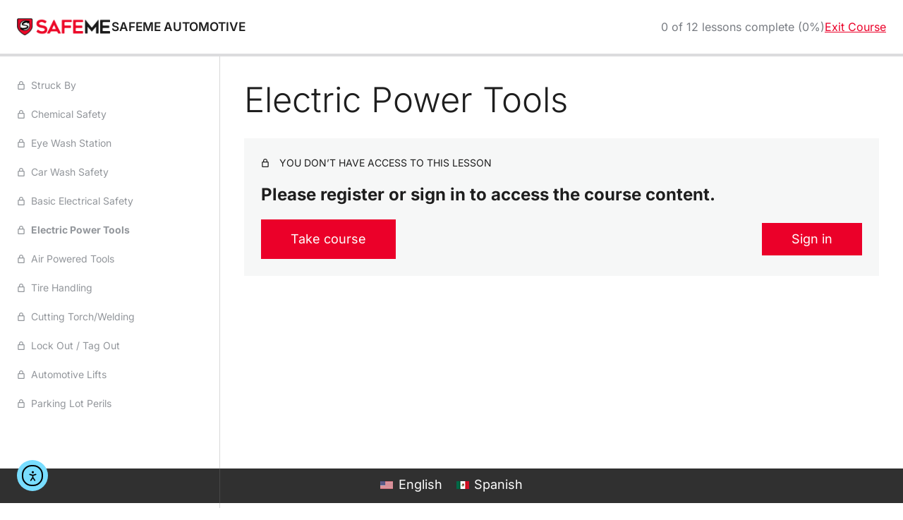

--- FILE ---
content_type: text/css; charset=UTF-8
request_url: https://wrasafeme.org/wp-content/plugins/sensei-lms/assets/dist/blocks/shared-style.css?ver=b43aedd9cc9730817e3d
body_size: 316
content:
.wp-block-sensei-button .block-editor-rich-text{display:block}.wp-block-sensei-button .wp-block-button__link{box-sizing:border-box;cursor:pointer}.wp-block-sensei-button .wp-block-button__link:disabled{pointer-events:none;opacity:.5;filter:grayscale(100%)}.wp-block-sensei-button.has-text-align-full{text-align:center}.wp-block-sensei-button.has-text-align-full .wp-block-button__link{display:block;width:100%;flex:1}.wp-block-sensei-button__notice{margin:.5em 0}.wp-block-sensei-button ins{text-decoration:none}.sensei-buttons-container{margin:-9px;overflow:hidden}.sensei-buttons-container__button-block,body .editor-styles-wrapper .sensei-buttons-container .block-editor-inner-blocks .sensei-buttons-container__button-block{float:left;margin:0;padding:9px}.sensei-buttons-container__button-block.sensei-buttons-container__button-align-full,.sensei-buttons-container__button-block.sensei-buttons-container__button-align-center,body .editor-styles-wrapper .sensei-buttons-container .block-editor-inner-blocks .sensei-buttons-container__button-block.sensei-buttons-container__button-align-full,body .editor-styles-wrapper .sensei-buttons-container .block-editor-inner-blocks .sensei-buttons-container__button-block.sensei-buttons-container__button-align-center{float:none;clear:both}.sensei-buttons-container__button-block.sensei-buttons-container__button-align-right,body .editor-styles-wrapper .sensei-buttons-container .block-editor-inner-blocks .sensei-buttons-container__button-block.sensei-buttons-container__button-align-right{float:right}.sensei-buttons-container__button-block .wp-block-sensei-button,body .editor-styles-wrapper .sensei-buttons-container .block-editor-inner-blocks .sensei-buttons-container__button-block .wp-block-sensei-button{margin:0}[data-sensei-modal] [data-sensei-modal-overlay]{position:fixed;z-index:1000;top:200%;right:0;bottom:0;left:0;background-color:rgba(0,0,0,0);transition:unset;transition:background-color 120ms ease-in-out}[data-sensei-modal] [data-sensei-modal-content]{position:fixed;overflow:hidden;z-index:2000;width:500px;max-width:96%;top:200%;left:50%;transform:translate(-50%, -40%);background-color:var(--sensei-background-color, #fff);border:1px solid #ddd;border-radius:2px;padding:30px;transition:transform 120ms ease-in-out;box-shadow:rgba(0,0,0,.2) 0px 11px 15px -7px,rgba(0,0,0,.14) 0px 24px 38px 3px,rgba(0,0,0,.12) 0px 9px 46px 8px}[data-sensei-modal-is-open] [data-sensei-modal-overlay]{top:0;background-color:rgba(0,0,0,.5)}[data-sensei-modal-is-open] [data-sensei-modal-overlay]:hover{background-color:rgba(0,0,0,.5)}[data-sensei-modal-is-open] [data-sensei-modal-content]{top:50%;transform:translate(-50%, -50%)}[data-sensei-modal-clone]{margin:0;padding:0;height:0;overflow:hidden}.sensei-contact-teacher-form{position:relative}.sensei-contact-teacher-form,.sensei-contact-teacher-form *{box-sizing:border-box}.sensei-contact-teacher-form label{display:block;font-size:24px;font-weight:700;margin-bottom:30px}.sensei-contact-teacher-form textarea{border:1px solid var(--border-color, #757575);border-radius:2px;padding:10px;background-color:inherit;color:inherit;margin-bottom:20px;width:100%;height:200px}.sensei-contact-teacher-form__actions{margin:0}.sensei-contact-teacher-form__submit{padding:10px 14px;border:none;cursor:pointer;font-size:14px;font-weight:500}a.sensei-contact-teacher-close{position:absolute;z-index:2;top:19px;right:24px;width:20px;height:20px;display:flex;justify-content:center;align-items:center;color:inherit}a.sensei-contact-teacher-close svg{width:14px;height:14px}.sensei-contact-teacher-success{display:none}.sensei-collapsible__content{display:block;opacity:1;overflow:hidden;transition:max-height 350ms ease-in-out,opacity 350ms ease-in-out}.sensei-collapsible__content.sensei-collapsed{opacity:0;max-height:0}.sensei-progress-bar__label{margin-bottom:10px}.sensei-progress-bar__bar{height:14px;border-radius:10px;background-color:#e6e6e6;overflow:hidden}.sensei-progress-bar__progress{height:100%;background-color:#0064b4}.sensei-block-wrapper{margin-top:28px;margin-bottom:28px}


--- FILE ---
content_type: text/css; charset=UTF-8
request_url: https://wrasafeme.org/wp-content/themes/safeme/style.css?ver=1.0.0
body_size: 6770
content:
/*
Theme Name: SAFEME
Author: Alex Bondariev & Imaginary Trout
Author URI: imaginarytrout.com
Version: 1.0.0
Description: SAFEME theme for Wordpress with ACF block.json support
License: GNU General Public License v2 or later
License URI: http://www.gnu.org/licenses/gpl-2.0.html
Text Domain: safeme
Tags: one-column, two-columns
Theme URI:
*/
@import url("https://fonts.googleapis.com/css2?family=Noto+Sans:ital,wght@0,100..900;1,100..900&display=swap");
/*! normalize.css v3.0.3 | MIT License | github.com/necolas/normalize.css */
/**
 * 1. Set default font family to sans-serif.
 * 2. Prevent iOS and IE text size adjust after device orientation change,
 *    without disabling user zoom.
 */
html {
  font-family: sans-serif;
  /* 1 */
  -ms-text-size-adjust: 100%;
  /* 2 */
  -webkit-text-size-adjust: 100%;
  /* 2 */ }

/**
 * Remove default margin.
 */
body {
  margin: 0; }

/* HTML5 display definitions
   ========================================================================== */
/**
 * Correct `block` display not defined for any HTML5 element in IE 8/9.
 * Correct `block` display not defined for `details` or `summary` in IE 10/11
 * and Firefox.
 * Correct `block` display not defined for `main` in IE 11.
 */
article,
aside,
details,
figcaption,
figure,
footer,
header,
hgroup,
main,
menu,
nav,
section,
summary {
  display: block; }

/**
 * 1. Correct `inline-block` display not defined in IE 8/9.
 * 2. Normalize vertical alignment of `progress` in Chrome, Firefox, and Opera.
 */
audio,
canvas,
progress,
video {
  display: inline-block;
  /* 1 */
  vertical-align: baseline;
  /* 2 */ }

/**
 * Prevent modern browsers from displaying `audio` without controls.
 * Remove excess height in iOS 5 devices.
 */
audio:not([controls]) {
  display: none;
  height: 0; }

/**
 * Address `[hidden]` styling not present in IE 8/9/10.
 * Hide the `template` element in IE 8/9/10/11, Safari, and Firefox < 22.
 */
[hidden],
template {
  display: none; }

/* Links
   ========================================================================== */
/**
 * Remove the gray background color from active links in IE 10.
 */
a {
  background-color: transparent; }

/**
 * Improve readability of focused elements when they are also in an
 * active/hover state.
 */
a:active,
a:hover {
  outline: 0; }

/* Text-level semantics
   ========================================================================== */
/**
 * Address styling not present in IE 8/9/10/11, Safari, and Chrome.
 */
abbr[title] {
  border-bottom: 1px dotted; }

/**
 * Address style set to `bolder` in Firefox 4+, Safari, and Chrome.
 */
b,
strong {
  font-weight: bold; }

/**
 * Address styling not present in Safari and Chrome.
 */
dfn {
  font-style: italic; }

/**
 * Address variable `h1` font-size and margin within `section` and `article`
 * contexts in Firefox 4+, Safari, and Chrome.
 */
h1 {
  font-size: 2em;
  margin: 0.67em 0; }

/**
 * Address styling not present in IE 8/9.
 */
mark {
  background: #ff0;
  color: #000; }

/**
 * Address inconsistent and variable font size in all browsers.
 */
small {
  font-size: 80%; }

/**
 * Prevent `sub` and `sup` affecting `line-height` in all browsers.
 */
sub,
sup {
  font-size: 75%;
  line-height: 0;
  position: relative;
  vertical-align: baseline; }

sup {
  top: -0.5em; }

sub {
  bottom: -0.25em; }

/* Embedded content
   ========================================================================== */
/**
 * Remove border when inside `a` element in IE 8/9/10.
 */
img {
  border: 0; }

/**
 * Correct overflow not hidden in IE 9/10/11.
 */
svg:not(:root) {
  overflow: hidden; }

/* Grouping content
   ========================================================================== */
/**
 * Address margin not present in IE 8/9 and Safari.
 */
figure {
  margin: 1em 40px; }

/**
 * Address differences between Firefox and other browsers.
 */
hr {
  box-sizing: content-box;
  height: 0; }

/**
 * Contain overflow in all browsers.
 */
pre {
  overflow: auto; }

/**
 * Address odd `em`-unit font size rendering in all browsers.
 */
code,
kbd,
pre,
samp {
  font-family: monospace, monospace;
  font-size: 1em; }

/* Forms
   ========================================================================== */
/**
 * Known limitation: by default, Chrome and Safari on OS X allow very limited
 * styling of `select`, unless a `border` property is set.
 */
/**
 * 1. Correct color not being inherited.
 *    Known issue: affects color of disabled elements.
 * 2. Correct font properties not being inherited.
 * 3. Address margins set differently in Firefox 4+, Safari, and Chrome.
 */
button,
input,
optgroup,
select,
textarea {
  color: inherit;
  /* 1 */
  font: inherit;
  /* 2 */
  margin: 0;
  /* 3 */ }

/**
 * Address `overflow` set to `hidden` in IE 8/9/10/11.
 */
button {
  overflow: visible; }

/**
 * Address inconsistent `text-transform` inheritance for `button` and `select`.
 * All other form control elements do not inherit `text-transform` values.
 * Correct `button` style inheritance in Firefox, IE 8/9/10/11, and Opera.
 * Correct `select` style inheritance in Firefox.
 */
button,
select {
  text-transform: none; }

/**
 * 1. Avoid the WebKit bug in Android 4.0.* where (2) destroys native `audio`
 *    and `video` controls.
 * 2. Correct inability to style clickable `input` types in iOS.
 * 3. Improve usability and consistency of cursor style between image-type
 *    `input` and others.
 */
button,
html input[type="button"],
input[type="reset"],
input[type="submit"] {
  -webkit-appearance: button;
  /* 2 */
  cursor: pointer;
  /* 3 */ }

/**
 * Re-set default cursor for disabled elements.
 */
button[disabled],
html input[disabled] {
  cursor: default; }

/**
 * Remove inner padding and border in Firefox 4+.
 */
button::-moz-focus-inner,
input::-moz-focus-inner {
  border: 0;
  padding: 0; }

/**
 * Address Firefox 4+ setting `line-height` on `input` using `!important` in
 * the UA stylesheet.
 */
input {
  line-height: normal; }

/**
 * It's recommended that you don't attempt to style these elements.
 * Firefox's implementation doesn't respect box-sizing, padding, or width.
 *
 * 1. Address box sizing set to `content-box` in IE 8/9/10.
 * 2. Remove excess padding in IE 8/9/10.
 */
input[type="checkbox"],
input[type="radio"] {
  box-sizing: border-box;
  /* 1 */
  padding: 0;
  /* 2 */ }

/**
 * Fix the cursor style for Chrome's increment/decrement buttons. For certain
 * `font-size` values of the `input`, it causes the cursor style of the
 * decrement button to change from `default` to `text`.
 */
input[type="number"]::-webkit-inner-spin-button,
input[type="number"]::-webkit-outer-spin-button {
  height: auto; }

/**
 * 1. Address `appearance` set to `searchfield` in Safari and Chrome.
 * 2. Address `box-sizing` set to `border-box` in Safari and Chrome.
 */
input[type="search"] {
  -webkit-appearance: textfield;
  /* 1 */
  box-sizing: content-box;
  /* 2 */ }

/**
 * Remove inner padding and search cancel button in Safari and Chrome on OS X.
 * Safari (but not Chrome) clips the cancel button when the search input has
 * padding (and `textfield` appearance).
 */
input[type="search"]::-webkit-search-cancel-button,
input[type="search"]::-webkit-search-decoration {
  -webkit-appearance: none; }

/**
 * Define consistent border, margin, and padding.
 */
fieldset {
  border: 1px solid #c0c0c0;
  margin: 0 2px;
  padding: 0.35em 0.625em 0.75em; }

/**
 * 1. Correct `color` not being inherited in IE 8/9/10/11.
 * 2. Remove padding so people aren't caught out if they zero out fieldsets.
 */
legend {
  border: 0;
  /* 1 */
  padding: 0;
  /* 2 */ }

/**
 * Remove default vertical scrollbar in IE 8/9/10/11.
 */
textarea {
  overflow: auto; }

/**
 * Don't inherit the `font-weight` (applied by a rule above).
 * NOTE: the default cannot safely be changed in Chrome and Safari on OS X.
 */
optgroup {
  font-weight: bold; }

/* Tables
   ========================================================================== */
/**
 * Remove most spacing between table cells.
 */
table {
  border-collapse: collapse;
  border-spacing: 0; }

td,
th {
  padding: 0; }

.listreset, .header .holder-menu .header-navigation, .holder-footer .footer-links, .holder-footer .social-links {
  margin: 0;
  padding: 0;
  list-style: none; }

.clearfix:after, dl:after, .widget:after, .search-form:after, .post-password-form p:after, .navigation-single:after {
  content: '';
  display: block;
  clear: both; }

.section.comments input[type="submit"],
.section.respond input[type="submit"], .section.comments a,
.section.respond a, a, .header .holder-menu, .header .holder-menu .header-navigation li a, .nav-opener, .holder-not-front .gform_button.button,
.holder-not-front .wp-block-button__link,
.holder-single-courses .gform_button.button,
.holder-single-courses .wp-block-button__link, .btn,
.sensei-course-theme-lesson-quiz-notice__action.sensei-course-theme__button.is-link,
.sensei-course-theme .wp-block-sensei-lms-lesson-actions .wp-block-sensei-button.wp-block-button.is-style-outline .wp-block-button__link,
.sensei-course-theme .wp-block-sensei-lms-lesson-actions .wp-block-sensei-button.wp-block-button.is-style-default .wp-block-button__link,
.sensei-course-theme .wp-block-button.wp-block-button > .wp-block-button__link {
  transition: all 0.3s ease-in-out; }

.ellipsis {
  white-space: nowrap;
  /* 1 */
  text-overflow: ellipsis;
  /* 2 */
  overflow: hidden; }

.holder-not-front .gform_button.button,
.holder-not-front .wp-block-button__link,
.holder-single-courses .gform_button.button,
.holder-single-courses .wp-block-button__link, .btn,
.sensei-course-theme-lesson-quiz-notice__action.sensei-course-theme__button.is-link,
.sensei-course-theme .wp-block-sensei-lms-lesson-actions .wp-block-sensei-button.wp-block-button.is-style-outline .wp-block-button__link,
.sensei-course-theme .wp-block-sensei-lms-lesson-actions .wp-block-sensei-button.wp-block-button.is-style-default .wp-block-button__link,
.sensei-course-theme .wp-block-button.wp-block-button > .wp-block-button__link {
  display: inline-block;
  vertical-align: top; }

html {
  box-sizing: border-box; }

*, *:before, *:after {
  box-sizing: inherit; }

* {
  max-height: 1000000px; }

body {
  color: #000;
  background: #fff;
  font: 16px/1.2 "Noto Sans", "Arial", "Helvetica Neue", "Helvetica", sans-serif;
  min-width: 320px;
  -webkit-font-smoothing: antialiased;
  -moz-osx-font-smoothing: grayscale; }

img {
  max-width: 100%;
  height: auto; }

.gm-style img {
  max-width: none; }

.text-center {
  text-align: center; }

ul, ol, dl, p, h1, h2, h3, h4, h5, h6, address, form, table, blockquote, applet, embed, object, iframe, frameset {
  margin: 0 0 1.2em; }

blockquote {
  border-left: 4px solid #404040;
  padding-left: .5em;
  margin-left: 1.2em; }

th, td {
  border: 1px solid #404040;
  padding: .5em;
  text-align: left;
  vertical-align: top; }

th {
  text-align: center;
  vertical-align: middle; }

ul, ol {
  padding-left: 3em; }

ul ul,
ul ol,
ol ul,
ol ol {
  padding-left: 3em;
  margin: 0; }

ul {
  list-style-type: disc; }

dl dt {
  float: left;
  clear: left;
  padding-right: .3em;
  font-weight: bold; }

dl dd {
  overflow: hidden; }

pre {
  max-width: 100%; }

form,
fieldset {
  margin: 0;
  padding: 0;
  border-style: none; }

input[type='text'],
input[type='tel'],
input[type='email'],
input[type='search'],
input[type='password'],
textarea {
  -webkit-appearance: none;
  -webkit-border-radius: 0;
  box-sizing: border-box;
  border: 1px solid #404040;
  padding: 0.4em 0.7em; }
  input[type='text']:focus,
  input[type='tel']:focus,
  input[type='email']:focus,
  input[type='search']:focus,
  input[type='password']:focus,
  textarea:focus {
    border-color: #000; }
  input[type='text']::-webkit-input-placeholder,
  input[type='tel']::-webkit-input-placeholder,
  input[type='email']::-webkit-input-placeholder,
  input[type='search']::-webkit-input-placeholder,
  input[type='password']::-webkit-input-placeholder,
  textarea::-webkit-input-placeholder {
    color: #404040; }
  input[type='text']::-moz-placeholder,
  input[type='tel']::-moz-placeholder,
  input[type='email']::-moz-placeholder,
  input[type='search']::-moz-placeholder,
  input[type='password']::-moz-placeholder,
  textarea::-moz-placeholder {
    opacity: 1;
    color: #404040; }
  input[type='text']:-moz-placeholder,
  input[type='tel']:-moz-placeholder,
  input[type='email']:-moz-placeholder,
  input[type='search']:-moz-placeholder,
  input[type='password']:-moz-placeholder,
  textarea:-moz-placeholder {
    color: #404040; }
  input[type='text']:-ms-input-placeholder,
  input[type='tel']:-ms-input-placeholder,
  input[type='email']:-ms-input-placeholder,
  input[type='search']:-ms-input-placeholder,
  input[type='password']:-ms-input-placeholder,
  textarea:-ms-input-placeholder {
    color: #404040; }
  input[type='text'].placeholder,
  input[type='tel'].placeholder,
  input[type='email'].placeholder,
  input[type='search'].placeholder,
  input[type='password'].placeholder,
  textarea.placeholder {
    color: #404040; }

select {
  -webkit-border-radius: 0; }

textarea {
  resize: vertical;
  vertical-align: top; }

button,
input[type='button'],
input[type='reset'],
input[type='file'],
input[type='submit'] {
  -webkit-appearance: none;
  -webkit-border-radius: 0;
  cursor: pointer; }

@media (min-width: 768px) {
  html,
  body {
    height: 100%; }
  .page-holder {
    height: 100%;
    display: table;
    table-layout: fixed;
    overflow: hidden;
    width: 100%; }
  #wrapper {
    display: table-cell;
    margin: 0 auto; }
  #footer {
    overflow: hidden;
    /*for FF on Windows 7*/
    display: table-footer-group;
    height: 1%; } }

.widget {
  margin-bottom: 1.2em; }
  .widget ul {
    padding-left: 2em; }
  .widget select {
    min-width: 150px; }

.comment-form label {
  display: block;
  padding-bottom: 4px; }

.comment-form textarea {
  overflow: auto;
  margin: 0;
  height: 120px;
  min-height: 120px; }

.comment-form textarea,
.comment-form input[type='text'] {
  margin: 0 4px 0 0;
  max-width: 300px;
  width: 100%; }

.comment-form input[type='submit'] {
  display: block;
  float: none; }

.post-password-form label {
  display: block;
  margin-bottom: 4px; }

.post-password-form input[type='password'] {
  margin: 0 4px 0 0;
  max-width: 300px;
  width: 100%; }

.search-form {
  margin-bottom: 15px; }
  .search-form input {
    float: left;
    height: 2em; }
    .search-form input[type='search'] {
      margin: 0 4px 0 0;
      width: 150px; }

.post-password-form input {
  float: left;
  height: 2em; }
  .post-password-form input[type='password'] {
    width: 150px; }

.comment-form input[type='submit'],
.post-password-form input[type='submit'],
.search-form input[type='submit'] {
  background: #eb0029;
  color: #fff;
  height: 2em;
  border: none;
  padding: 0 .5em; }
  .comment-form input[type='submit']:hover,
  .post-password-form input[type='submit']:hover,
  .search-form input[type='submit']:hover {
    opacity: 0.8; }

.commentlist {
  margin: 0 0 1.2em; }
  .commentlist .edit-link {
    margin: 0; }
  .commentlist .avatar-holder {
    margin: 0 1.2em 4px 0;
    float: left; }

.commentlist-item .commentlist-item {
  padding: 0; }
  @media (min-width: 768px) {
    .commentlist-item .commentlist-item {
      padding: 0 0 0 2em; } }

.comment,
.commentlist-holder {
  overflow: hidden; }

.commentlist-item .commentlist-item,
.commentlist-item + .commentlist-item {
  padding-top: 1.2em; }

.widget_calendar #next {
  text-align: right; }

.gallery-item dt {
  float: none;
  padding: 0; }

.navigation,
.navigation-comments {
  margin-bottom: 1.2em;
  position: relative;
  vertical-align: middle; }
  .navigation .screen-reader-text,
  .navigation-comments .screen-reader-text {
    position: absolute;
    left: -99999px; }
  .navigation .page-numbers,
  .navigation-comments .page-numbers {
    display: inline-block;
    vertical-align: middle;
    padding: 0 .4em; }
    @media (max-width: 767px) {
      .navigation .page-numbers,
      .navigation-comments .page-numbers {
        padding: 0 3px; } }
  .navigation .next,
  .navigation .prev,
  .navigation-comments .next,
  .navigation-comments .prev {
    background: #eb0029;
    color: #fff;
    display: inline-block;
    vertical-align: middle;
    max-width: 48%;
    padding: .4em;
    text-decoration: none; }
    @media (max-width: 767px) {
      .navigation .next,
      .navigation .prev,
      .navigation-comments .next,
      .navigation-comments .prev {
        padding: .2em; } }
    .navigation .next:hover,
    .navigation .prev:hover,
    .navigation-comments .next:hover,
    .navigation-comments .prev:hover {
      opacity: 0.8; }

.navigation-single {
  margin-bottom: 1.2em; }
  .navigation-single .next,
  .navigation-single .prev {
    background: #eb0029;
    color: #fff;
    float: left;
    vertical-align: middle;
    max-width: 48%;
    text-decoration: none; }
    .navigation-single .next:hover,
    .navigation-single .prev:hover {
      opacity: 0.8; }
    .navigation-single .next a,
    .navigation-single .prev a {
      color: inherit;
      text-decoration: none;
      padding: .4em;
      display: block; }
      @media (max-width: 767px) {
        .navigation-single .next a,
        .navigation-single .prev a {
          padding: .2em; } }
  .navigation-single .next {
    float: right; }

.wp-caption {
  margin-bottom: 1.2em;
  border: 1px solid #404040;
  max-width: 100%;
  clear: both;
  padding: .4em; }
  .wp-caption img {
    margin: 0;
    vertical-align: top; }
  .wp-caption p {
    margin: .4em 0 0; }

div.aligncenter {
  margin: 0 auto 1.2em; }

img.aligncenter {
  display: block;
  margin: 0 auto; }

.alignleft {
  float: left;
  margin: 0 1.2em 4px 0; }

.alignright {
  float: right;
  margin: 0 0 4px 1.2em; }

.mejs-container {
  margin-bottom: 1.2em; }

.wp-caption-text,
.gallery,
.alignnone,
.gallery-caption,
.sticky,
.bypostauthor {
  height: auto; }

iframe {
  max-width: 100%; }

.navigation-single .next,
.navigation-single .prev,
.page-numbers,
.title {
  word-break: break-word; }

#wp-calendar tbody td {
  text-align: center; }

#wp-calendar td,
#wp-calendar th {
  border: 1px solid #404040; }

.section.comments,
.section.respond {
  max-width: 730px; }
  .section.comments .comment-form textarea,
  .section.respond .comment-form textarea {
    max-width: 100%; }
  .section.comments input[type="text"],
  .section.comments input[type="email"],
  .section.comments input[type="url"],
  .section.comments textarea,
  .section.respond input[type="text"],
  .section.respond input[type="email"],
  .section.respond input[type="url"],
  .section.respond textarea {
    border: 1px solid #000;
    width: 100%;
    max-width: 100%;
    padding: 10px 15px; }
  .section.comments input[type="submit"],
  .section.respond input[type="submit"] {
    padding: 13px 25px;
    display: inline-block;
    height: auto; }
    .section.comments input[type="submit"]:hover,
    .section.respond input[type="submit"]:hover {
      opacity: 0.7; }
  .section.comments a,
  .section.respond a {
    text-decoration: none; }
    .section.comments a:hover,
    .section.respond a:hover {
      opacity: 0.7; }
  .section.comments .comment-form-cookies-consent,
  .section.respond .comment-form-cookies-consent {
    display: flex;
    align-items: center; }
    .section.comments .comment-form-cookies-consent input,
    .section.respond .comment-form-cookies-consent input {
      margin-right: 10px; }
    .section.comments .comment-form-cookies-consent label,
    .section.respond .comment-form-cookies-consent label {
      padding-bottom: 0; }
  .section.comments .comment-reply-title small,
  .section.respond .comment-reply-title small {
    margin-left: 5px; }

h1, .h1,
h2, .h2,
h3, .h3,
h4, .h4,
h5, .h5,
h6, .h6,
.h {
  font-family: inherit;
  font-weight: bold;
  margin: 0 0 0.5em;
  color: inherit; }

h1, .h1 {
  font-size: 30px; }

h2, .h2 {
  font-size: 27px; }

h3, .h3 {
  font-size: 24px; }

h4, .h4 {
  font-size: 21px; }

h5, .h5 {
  font-size: 17px; }

h6, .h6 {
  font-size: 15px; }

p {
  margin: 0 0 1em; }

a {
  color: #eb0029;
  text-decoration: none; }
  a:hover, a:focus {
    text-decoration: underline; }

.header {
  box-shadow: 0px 0px 3px 0px rgba(0, 0, 0, 0.3);
  position: relative;
  top: 0;
  width: 100%;
  z-index: 1000;
  transition: all 0.3s ease;
  background-color: #fff; }
  .header .holder-header {
    display: flex;
    align-items: center;
    justify-content: space-between;
    padding: 10px 0; }
    @media (min-width: 1024px) {
      .header .holder-header {
        padding: 20px 0; } }
  .header .logo {
    margin-right: 15px; }
    .header .logo a img {
      width: 100%;
      max-width: 165px; }
      @media (min-width: 1024px) {
        .header .logo a img {
          max-width: 300px; } }
  .header .block-login {
    display: flex;
    align-items: center;
    text-decoration: none;
    color: #000;
    margin-bottom: 30px; }
    @media (min-width: 1024px) {
      .header .block-login {
        margin-bottom: 0; } }
    .header .block-login:hover {
      color: #eb0029; }
    .header .block-login i {
      margin-right: 5px; }
  .header .holder-menu {
    position: absolute;
    top: 54px;
    left: auto;
    transform: translateX(105%);
    right: 0;
    width: 100%;
    z-index: 8;
    height: 100vh;
    overflow-y: auto;
    -webkit-overflow-scrolling: touch;
    bottom: 0;
    z-index: 0;
    background-color: #fff;
    display: flex;
    flex-direction: column;
    align-items: center;
    padding: 20px 20px 180px;
    z-index: 9;
    box-shadow: 0px 0px 3px 0px rgba(0, 0, 0, 0.3);
    text-align: center; }
    @media (min-width: 480px) {
      .header .holder-menu {
        width: 348px; } }
    @media (min-width: 1024px) {
      .header .holder-menu {
        position: static;
        transform: none;
        min-height: auto;
        height: auto;
        padding: 0;
        width: auto;
        top: auto;
        background: transparent;
        overflow: visible;
        text-align: left;
        box-shadow: none;
        position: relative;
        flex-direction: row;
        text-align: left; } }
    @media (min-width: 1024px) {
      .header .holder-menu .primary-nav-wrapper {
        margin-right: 15px; } }
    @media (min-width: 1024px) {
      .header .holder-menu .header-navigation {
        display: flex;
        align-items: center; } }
    .header .holder-menu .header-navigation li {
      margin-bottom: 20px; }
      @media (min-width: 1024px) {
        .header .holder-menu .header-navigation li {
          margin-left: 15px;
          margin-bottom: 0; } }
      .header .holder-menu .header-navigation li a {
        display: inline-block;
        color: #000; }
        .header .holder-menu .header-navigation li a:hover {
          color: #eb0029;
          text-decoration: none; }
        @media (min-width: 1024px) {
          .header .holder-menu .header-navigation li a {
            padding: 10px 0; } }
  .header .wpml-ls-legacy-dropdown,
  .header .wpml-ls-legacy-dropdown-click {
    width: 140px; }
    @media (min-width: 1024px) {
      .header .wpml-ls-legacy-dropdown,
      .header .wpml-ls-legacy-dropdown-click {
        margin-left: 30px; } }
    .header .wpml-ls-legacy-dropdown .wpml-ls-sub-menu a,
    .header .wpml-ls-legacy-dropdown-click .wpml-ls-sub-menu a {
      border: 1px solid #000000;
      border-top: 0; }
      .header .wpml-ls-legacy-dropdown .wpml-ls-sub-menu a:hover,
      .header .wpml-ls-legacy-dropdown-click .wpml-ls-sub-menu a:hover {
        text-decoration: none;
        color: #eb0029;
        background-color: transparent; }
    .header .wpml-ls-legacy-dropdown a.wpml-ls-item-toggle,
    .header .wpml-ls-legacy-dropdown-click a.wpml-ls-item-toggle {
      border: 1px solid #000000;
      padding: 8px 33px 8px 10px; }
      .header .wpml-ls-legacy-dropdown a.wpml-ls-item-toggle::after,
      .header .wpml-ls-legacy-dropdown-click a.wpml-ls-item-toggle::after {
        top: calc(50% - 7px) !important;
        font-family: 'Font Awesome 6 Free' !important;
        font-weight: 900 !important;
        -webkit-font-smoothing: antialiased !important;
        content: '\f078' !important;
        border: 0 !important; }
      .header .wpml-ls-legacy-dropdown a.wpml-ls-item-toggle:hover,
      .header .wpml-ls-legacy-dropdown-click a.wpml-ls-item-toggle:hover {
        text-decoration: none;
        color: #eb0029;
        background-color: transparent; }

.header.site-header-clone {
  position: fixed;
  top: 0;
  left: 0;
  width: 100%;
  z-index: 9999;
  background-color: #fff;
  box-shadow: 0 2px 10px rgba(0, 0, 0, 0.1);
  transform: translateY(-100%);
  transition: transform 0.3s ease;
  pointer-events: none;
  opacity: 0; }

.header.site-header-clone.visible {
  transform: translateY(0);
  opacity: 1;
  pointer-events: auto; }

@media (min-width: 1024px) {
  .nav-opener {
    display: none; } }

.nav-opener {
  position: relative;
  z-index: 1001;
  float: right;
  color: #434343;
  width: 31px;
  height: 33px; }
  .nav-opener:before {
    position: absolute;
    content: "";
    top: 5px;
    bottom: auto;
    left: 0;
    right: 0; }
  .nav-opener:after {
    position: absolute;
    content: "";
    top: auto;
    bottom: 7px;
    left: 0;
    right: 0; }
  .nav-opener:before, .nav-opener:after,
  .nav-opener .icn-bar {
    height: 3px;
    transition: inherit;
    background-color: currentColor; }
  .nav-opener:hover, .nav-opener:focus {
    color: #434343; }
  .nav-opener .icn-bar {
    left: 0;
    right: 0;
    top: 14px;
    position: absolute; }
  .nav-active .nav-opener {
    color: #434343; }
    .nav-active .nav-opener:hover {
      color: #434343; }
    .nav-active .nav-opener:before {
      transform: rotate(225deg) translate(-5px, -5px); }
    .nav-active .nav-opener:after {
      transform: rotate(-225deg) translate(-8px, 8px); }
    .nav-active .nav-opener .icn-bar {
      opacity: 0;
      visibility: hidden; }

body.nav-active {
  width: 100%;
  height: 100%;
  overflow: hidden; }

.nav-active .holder-menu {
  transform: translateX(0%); }

.holder-footer {
  background-color: #303030;
  padding: 50px 0 10px; }
  .holder-footer .footer-links-wrapper {
    margin-bottom: 20px; }
  .holder-footer .footer-links {
    display: flex;
    flex-wrap: wrap;
    align-items: center;
    justify-content: center;
    margin: 0 -30px; }
    .holder-footer .footer-links li {
      padding: 0 30px;
      margin-bottom: 15px;
      width: 50%; }
      @media (min-width: 1024px) {
        .holder-footer .footer-links li {
          width: 25%; } }
    .holder-footer .footer-links a {
      transition: all 0.3s;
      display: block; }
      .holder-footer .footer-links a:hover {
        opacity: 0.7; }
    .holder-footer .footer-links img {
      display: block;
      max-width: 350px;
      margin: 0 auto;
      width: 100%;
      height: 100px;
      object-fit: contain; }
  .holder-footer .social-links-wrapper {
    margin-bottom: 30px; }
  .holder-footer .social-links {
    display: flex;
    flex-wrap: wrap;
    align-items: center;
    justify-content: center;
    margin: 0 -10px; }
    .holder-footer .social-links li {
      padding: 0 10px;
      margin-bottom: 10px; }
    .holder-footer .social-links a {
      transition: all 0.3s;
      display: block; }
      .holder-footer .social-links a:hover {
        opacity: 0.7; }
    .holder-footer .social-links img {
      display: block;
      width: 20px;
      height: 20px;
      object-fit: contain; }
  .holder-footer .copyright {
    color: #fff; }

.wpml-ls-statics-footer {
  background-color: #303030;
  padding-bottom: 10px;
  margin-bottom: 0 !important; }
  .wpml-ls-statics-footer a.wpml-ls-link:hover {
    text-decoration: none !important;
    color: #eb0029 !important; }

#wrapper {
  max-width: 100%;
  overflow: hidden;
  position: relative; }

.container {
  width: 100%;
  max-width: 1200px;
  padding: 0 20px;
  margin: 0 auto; }
  .container:after {
    content: '';
    display: block;
    clear: both; }
  .container > p.alignfull,
  .container > h1.alignfull,
  .container > h2.alignfull,
  .container > h3.alignfull,
  .container > h4.alignfull,
  .container > h5.alignfull,
  .container > h6.alignfull {
    padding: 0 20px; }
  .container > p.alignwide,
  .container > h1.alignwide,
  .container > h2.alignwide,
  .container > h3.alignwide,
  .container > h4.alignwide,
  .container > h5.alignwide,
  .container > h6.alignwide {
    padding: 0 20px;
    width: calc(120% + 40px); }

.alignfull {
  position: relative;
  width: 100vw;
  left: 50%;
  margin-left: -50vw; }

.alignwide {
  position: relative;
  width: 120%;
  max-width: 100vw;
  left: 50%;
  transform: translate3D(-50%, 0, 0); }

.holder-not-front,
.holder-single-courses {
  padding: 50px 0; }
  .holder-not-front .title h1,
  .holder-single-courses .title h1 {
    text-align: center; }
  .holder-not-front .gform_wrapper,
  .holder-single-courses .gform_wrapper {
    border: 2px solid #EBEBEB;
    padding: 25px; }
  .holder-not-front .gform_button.button,
  .holder-not-front .wp-block-button__link,
  .holder-single-courses .gform_button.button,
  .holder-single-courses .wp-block-button__link {
    background: #eb0029 !important;
    color: #fff !important;
    border-radius: 0 !important;
    padding: 12px 40px !important;
    text-decoration: none !important;
    border: 2px solid #eb0029 !important;
    margin: 0 auto !important;
    width: auto; }
    .holder-not-front .gform_button.button:hover,
    .holder-not-front .wp-block-button__link:hover,
    .holder-single-courses .gform_button.button:hover,
    .holder-single-courses .wp-block-button__link:hover {
      text-decoration: none !important;
      background-color: transparent !important;
      color: #eb0029 !important; }

.holder-single-courses h1 {
  margin-bottom: 40px; }

.is-layout-flex {
  margin-bottom: 30px; }

.login-holder {
  max-width: 600px;
  margin: 0 auto;
  text-align: center; }
  .login-holder .gform_wrapper {
    margin: 25px 0; }
  .login-holder .gfield_label {
    margin-bottom: 7px;
    display: inline-block; }
  .login-holder .gfield--type-text {
    margin-bottom: 15px; }
  .login-holder .gfield--type-remember_me {
    margin-bottom: 10px; }
  .login-holder .gf_login_links a {
    display: inline-block;
    margin-bottom: 15px; }

.logged-in .hide-login {
  display: none !important; }

.logged-in .hide-logout {
  display: block !important; }

body:not(.logged-in) .hide-logout {
  display: none !important; }

.wp-block-group.sensei-lesson-footer {
  justify-content: center; }

.sensei-course-theme__quiz__footer .sensei-quiz-actions {
  justify-content: center !important;
  border: none !important; }
  .sensei-course-theme__quiz__footer .sensei-quiz-actions .sensei-quiz-actions-primary,
  .sensei-course-theme__quiz__footer .sensei-quiz-actions .sensei-quiz-actions-secondary {
    margin: 0 10px; }

.sensei-course-theme__quiz__footer .sensei-quiz-action.wp-block-button {
  border: none !important; }

.sensei-course-theme__quiz__footer.alignwide {
  width: 100% !important;
  left: auto !important;
  transform: none !important; }

.sensei-course-theme__quiz__footer .sensei-quiz-actions .sensei-quiz-actions-secondary .sensei-quiz-action button {
  color: #eb0029;
  font-size: 13px; }
  @media (min-width: 768px) {
    .sensei-course-theme__quiz__footer .sensei-quiz-actions .sensei-quiz-actions-secondary .sensei-quiz-action button {
      font-size: 16px; } }

.sensei-course-theme-course-progress-bar-inner,
.has-vivid-red-background-color {
  background-color: #eb0029 !important; }

.single-cources-custom header.title h1 {
  margin: 0 0 20px !important; }

.single-cources-custom .holder-img-single-cources {
  position: relative;
  min-height: 200px;
  margin-bottom: 20px; }
  @media (min-width: 768px) {
    .single-cources-custom .holder-img-single-cources {
      min-height: 350px; } }
  .single-cources-custom .holder-img-single-cources img {
    position: absolute;
    left: 0;
    right: 0;
    top: 0;
    bottom: 0;
    width: 100%;
    height: 100%;
    object-fit: cover; }

.single-cources-custom .wp-block-sensei-lms-course-outline-lesson.completed {
  color: #4BB543; }
  .single-cources-custom .wp-block-sensei-lms-course-outline-lesson.completed svg {
    color: #4BB543; }
  .single-cources-custom .wp-block-sensei-lms-course-outline-lesson.completed use {
    color: #4BB543; }

.sensei-course-theme.quiz form #sensei-quiz-list .sensei-multiple-choice-answer-option-radio:checked {
  border: 6px solid #eb0029 !important; }

.btn,
.sensei-course-theme-lesson-quiz-notice__action.sensei-course-theme__button.is-link,
.sensei-course-theme .wp-block-sensei-lms-lesson-actions .wp-block-sensei-button.wp-block-button.is-style-outline .wp-block-button__link,
.sensei-course-theme .wp-block-sensei-lms-lesson-actions .wp-block-sensei-button.wp-block-button.is-style-default .wp-block-button__link,
.sensei-course-theme .wp-block-button.wp-block-button > .wp-block-button__link {
  background: #eb0029 !important;
  color: #fff !important;
  border-radius: 0 !important;
  padding: 7px 10px !important;
  text-decoration: none !important;
  border: 1px solid #eb0029 !important;
  font-size: 13px; }
  @media (min-width: 768px) {
    .btn,
    .sensei-course-theme-lesson-quiz-notice__action.sensei-course-theme__button.is-link,
    .sensei-course-theme .wp-block-sensei-lms-lesson-actions .wp-block-sensei-button.wp-block-button.is-style-outline .wp-block-button__link,
    .sensei-course-theme .wp-block-sensei-lms-lesson-actions .wp-block-sensei-button.wp-block-button.is-style-default .wp-block-button__link,
    .sensei-course-theme .wp-block-button.wp-block-button > .wp-block-button__link {
      padding: 10px 15px !important;
      border: 2px solid #eb0029 !important;
      font-size: 16px; } }
  .btn:hover, .btn:focus,
  .sensei-course-theme-lesson-quiz-notice__action.sensei-course-theme__button.is-link:hover,
  .sensei-course-theme-lesson-quiz-notice__action.sensei-course-theme__button.is-link:focus,
  .sensei-course-theme .wp-block-sensei-lms-lesson-actions .wp-block-sensei-button.wp-block-button.is-style-outline .wp-block-button__link:hover,
  .sensei-course-theme .wp-block-sensei-lms-lesson-actions .wp-block-sensei-button.wp-block-button.is-style-outline .wp-block-button__link:focus,
  .sensei-course-theme .wp-block-sensei-lms-lesson-actions .wp-block-sensei-button.wp-block-button.is-style-default .wp-block-button__link:hover,
  .sensei-course-theme .wp-block-sensei-lms-lesson-actions .wp-block-sensei-button.wp-block-button.is-style-default .wp-block-button__link:focus,
  .sensei-course-theme .wp-block-button.wp-block-button > .wp-block-button__link:hover,
  .sensei-course-theme .wp-block-button.wp-block-button > .wp-block-button__link:focus {
    text-decoration: none !important;
    background-color: #fff !important;
    color: #eb0029 !important; }

@media print {
  body {
    background: #fff;
    color: #000;
    overflow: visible; }
  * {
    color: #000 !important;
    background: none !important; }
  .search-form,
  .navigation,
  .navigation-single,
  #header,
  #footer {
    display: none !important; } }

.resize-active * {
  transition: none !important; }

/*# sourceMappingURL=style.css.map */

/*Sensei Button Styles - Trout Add */  
.sensei-course-theme__button.is-primary {
    background: #eb0029 !important;
    color: #fff !important;
    border-radius: 0 !important;
    padding: 12px 40px !important;
    text-decoration: none !important;
    border: 2px solid #eb0029 !important;
    margin: 0 auto !important;
    width: auto;
}

.sensei-course-theme__button.is-primary:hover {
    text-decoration: none !important;
    background-color: transparent !important;
    color: #eb0029 !important;
}

.sensei-course-theme__button.is-link {
    background: #eb0029 !important;
    color: #fff !important;
    border-radius: 0 !important;
    padding: 12px 40px !important;
    text-decoration: none !important;
    border: 2px solid #eb0029 !important;
    margin: 0 auto !important;
    width: auto;
}

a.sensei-course-theme__button.is-secondary.wp-element-button.is-link:hover {
    text-decoration: none !important;
    background-color: transparent !important;
    color: #eb0029 !important;
    border: 2px solid #eb0029 !important;
}

.wp-block-sensei-lms-course-list-filter {
    display: none;
}

/* popup styles */
.pum-close {
    background-color: #EC0A28 !important;
}

.wp-block-button__link {
    background-color: #ec0a28;
    text-decoration: none !important;
}

.wp-block-button.is-style-outline--1 {
    border-color: #ec0a28 !important;
    color: #ec0a28 !important;
    text-decoration: none !important;
}


--- FILE ---
content_type: application/javascript; charset=UTF-8
request_url: https://wrasafeme.org/wp-content/themes/safeme/js/jquery.main.js?ver=1.0.0
body_size: -295
content:
document.addEventListener("DOMContentLoaded", function () {
  const navOpener = document.querySelector(".nav-opener");

  if (navOpener) {
    navOpener.addEventListener("click", function (e) {
      e.preventDefault();
      document.body.classList.toggle("nav-active");
    });
  }
});

document.addEventListener("DOMContentLoaded", function () {
  const jsWpml = document.querySelector(".js-wpml-ls-item-toggle");

  if (jsWpml) {
    jsWpml.addEventListener("click", function (e) {
      e.preventDefault();
      console.log('fsd');
    });
  }
});

// Clone Header
document.addEventListener("DOMContentLoaded", function () {
  const originalHeader = document.getElementById("header");
  const originalWrapper = document.getElementById("wrapper");

  if (originalHeader && originalWrapper) {
    const clonedHeader = originalHeader.cloneNode(true);
    clonedHeader.id = "site-header-clone";
    clonedHeader.classList.add("site-header-clone");
    originalWrapper.appendChild(clonedHeader);

    window.addEventListener("scroll", function () {
      if (window.scrollY > 200) {
        clonedHeader.classList.add("visible");
      } else {
        clonedHeader.classList.remove("visible");
      }
    });
  }
});